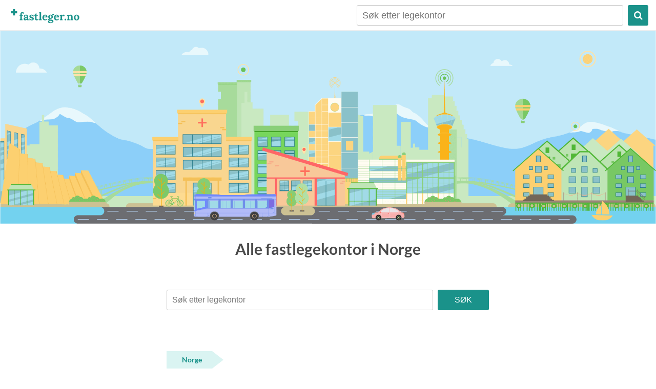

--- FILE ---
content_type: text/html; charset=utf-8
request_url: https://fastleger.no/?side=2
body_size: 2351
content:
<!DOCTYPE html>
<html lang="no">
    <head>
        <meta name="title" content="" />
        <meta http-equiv="Content-Type" content="text/html; charset=utf-8" />
        <meta name="viewport" content="width=device-width, initial-scale=1">
        <meta name="classification" content="Health" />
        <meta name="description" content="Fastleger.no er en publikumsportal som gjør det mulig å søke blant fastlegekontorene i Norge, og få informasjon om hvilke tjenester disse tilbyr." />
        <meta name="keywords" content="fastlege, fastleger, lege, legetime, legekontor, sms, timebestilling, timesammedag, SMS-bestilling, onlinetjenester, mobil, tilgjengelighet" />
        <meta name="robots" content="ALL" />
        <meta name="distribution" content="Global" />
        <meta name="rating" content="Safe For Kids" />
        <meta name="language" content="norwegian" />
        
        <title>Fastleger </title>

        <script src="/js/html5.js" type="text/javascript"></script>
        <script src="/js/jquery.js" type="text/javascript"></script>
        <script src="/js/general.js" type="text/javascript"></script>
        
        <link rel="SHORTCUT ICON" href="/gfx/favicon.png"/>

        <link rel="stylesheet" type="text/css" href="/css/font-awesome.min.css" media="screen" title="html5doctor.com Reset Stylesheet" />
        <link rel="stylesheet" type="text/css" href="/css/reset.css" media="screen" title="html5doctor.com Reset Stylesheet" />
        <link rel="stylesheet" type="text/css" href="/css/general.css" media="screen" />
        <link rel="stylesheet" type="text/css" href="/css/styles.css?ts=2017-10-09_15:25:33" media="screen" />
        
    </head>
    <body class="frontpage">
	    <div id="container">
		    
    	<header>
	    	<a href="/" class="logo"><img src="/gfx/logo.png" alt="Fastleger logo"/></a>
	    	<ul class="main-nav">
		    	<li>
		    		<div id="search-header">
						<form method="get" action="/">
							<input type="text" name="searchstring" class="searchbox" id="searchbox" placeholder="Søk etter legekontor" value=""/>
							<button type="submit"><i class="fa fa-search"></i></button>
						</form>
						<button id="close-search"><i class="fa fa-close"></i></button>
					</div>
					<i class="fa fa-search" id="open-search"></i>
		    	</li>
		    	<!--<li>Language</li>-->
	    	</ul>
    	</header>
    
		            <img class="pitch desktop" src="/gfx/landscape-full.png" alt="Bymiljø, fjell og natur" />
            <img class="pitch mobile" src="/gfx/landscape.png" alt="Bymiljø, fjell og natur" />
        	<h1 class="slogan">Alle fastlegekontor i Norge</h1>
            
        <div id="content">
<form method="get" action="/" id="search-form">
    <input type="text"  name="searchstring" id="searchbox" class="searchbox" value="" placeholder="Søk etter legekontor"/>
    <button id="searchbutton" type="submit">SØK</button>
</form>


<div id="geographic">
    <div id="breadcrumb">
        <a href="/">Norge</a>
                    </div>
    
    <div id="columns">                 
                                                    
                                <ul>                <li ><a href="/Akershus/" title="Klikk for å velge fylke">Akershus
                     (154)
                </a></li>
                                                                <li ><a href="/Aust-Agder/" title="Klikk for å velge fylke">Aust-Agder
                     (40)
                </a></li>
                                                                <li ><a href="/Buskerud/" title="Klikk for å velge fylke">Buskerud
                     (81)
                </a></li>
                                                                <li ><a href="/Finnmark/" title="Klikk for å velge fylke">Finnmark
                     (29)
                </a></li>
                                                                <li ><a href="/Hedmark/" title="Klikk for å velge fylke">Hedmark
                     (60)
                </a></li>
                                                                <li ><a href="/Hordaland/" title="Klikk for å velge fylke">Hordaland
                     (154)
                </a></li>
                                                                <li ><a href="/More_og_Romsdal/" title="Klikk for å velge fylke">Møre og Romsdal
                     (68)
                </a></li>
                </ul>                                                            
                                <ul>                <li ><a href="/Nord-Trondelag/" title="Klikk for å velge fylke">Nord-Trøndelag
                     (42)
                </a></li>
                                                                <li ><a href="/Nordland/" title="Klikk for å velge fylke">Nordland
                     (89)
                </a></li>
                                                                <li ><a href="/Oppland/" title="Klikk for å velge fylke">Oppland
                     (59)
                </a></li>
                                                                <li ><a href="/Oslo/" title="Klikk for å velge fylke">Oslo
                     (171)
                </a></li>
                                                                <li ><a href="/Rogaland/" title="Klikk for å velge fylke">Rogaland
                     (131)
                </a></li>
                                                                <li ><a href="/Sogn_og_Fjordane/" title="Klikk for å velge fylke">Sogn og Fjordane
                     (28)
                </a></li>
                                                                <li ><a href="/Sor-Trondelag/" title="Klikk for å velge fylke">Sør-Trøndelag
                     (71)
                </a></li>
                </ul>                                                            
                                <ul>                <li ><a href="/Telemark/" title="Klikk for å velge fylke">Telemark
                     (48)
                </a></li>
                                                                <li ><a href="/Troms/" title="Klikk for å velge fylke">Troms
                     (50)
                </a></li>
                                                                <li ><a href="/Vest-Agder/" title="Klikk for å velge fylke">Vest-Agder
                     (44)
                </a></li>
                                                                <li ><a href="/Vestfold/" title="Klikk for å velge fylke">Vestfold
                     (78)
                </a></li>
                                                                <li ><a href="/Ostfold/" title="Klikk for å velge fylke">Østfold
                     (100)
                </a></li>
                </ul>                                    
                            
    </div>            
</div>
</div>
<div class="content gray">
	<div class="inner">
			</div>
</div>
<div class="content">

<script type="text/javascript">
	var scrollToSearch = '';
	var scrollToPagination = '1';
</script>
<script type="text/javascript" src="/js/index.js"></script>


		</div>
		
		<div id="footer-clearer"></div>
		<div class="footer">
			<div class="inner">
				<div class="row">
					<div class="col">
						<h4>Nyttige lenker</h4>
						<ul>
							<li><a href="https://helsenorge.no/behandlere/bytte-av-fastlege" target="_blank">Bytt fastlege</a></li>
							<li><a href="https://pasientpost.no/" target="_blank">PasientPost</a></li>
							<li><a href="https://helserespons.no/home/app" target="_blank">HelseRespons-app</a></li>
							<li><a href="https://www.regjeringen.no/no/tema/helse-og-omsorg/helse--og-omsorgstjenester-i-kommunene/innsikt/fastlegeordningen/id115301/" target="_blank">Fastlegeordningen</a></li>
							<li><a href="http://timesammedag.no/" target="_blank">TimeSammeDag</a></li>
							<li><a href="https://helsenorge.no/velg-behandlingssted/" target="_blank">Fritt sykehusvalg</a></li>
						</ul>
					</div>
					<div class="col">
						<h4>Mer om fastleger.no</h4>
						<ul>
							<li><a href="/omfastleger">Om fastleger.no</a></li>
							<li><a href="/personvern">Personvern</a></li>
						</ul>
					</div>
					<div class="col">
						<h4>For helsepersonell</h4>
						<ul>
							<li><a href="https://helserespons.no/home/" target="_blank">HelseRespons</a></li>
							<li><a href="https://helserespons.no/home/bestill" target="_blank">Bestill online tjenester</a></li>
						</ul>
					</div>
				</div>
				<div class="credits">
					<h4><a href="/">fastleger.no</a></h4>
					<p>
						En tjeneste fra WTW AS<br />
						+47 73 53 20 97 | <a href="/cdn-cgi/l/email-protection#51213e2225112625267f3f3e"><span class="__cf_email__" data-cfemail="3848574b4c784f4c4f165657">[email&#160;protected]</span></a><br />
						org. nr: 981509684
					</p>
				</div>
			</div>
		</div>
	
	</div>
	<!-- End #container -->
	
	<script data-cfasync="false" src="/cdn-cgi/scripts/5c5dd728/cloudflare-static/email-decode.min.js"></script><script src="https://www.google-analytics.com/urchin.js" type="text/javascript"></script>
	<script type="text/javascript">
	    _uacct = "UA-972779-4";
	    urchinTracker();
	</script>

<script defer src="https://static.cloudflareinsights.com/beacon.min.js/vcd15cbe7772f49c399c6a5babf22c1241717689176015" integrity="sha512-ZpsOmlRQV6y907TI0dKBHq9Md29nnaEIPlkf84rnaERnq6zvWvPUqr2ft8M1aS28oN72PdrCzSjY4U6VaAw1EQ==" data-cf-beacon='{"version":"2024.11.0","token":"78bedd32208e42fc82f7163e6e6aad1d","r":1,"server_timing":{"name":{"cfCacheStatus":true,"cfEdge":true,"cfExtPri":true,"cfL4":true,"cfOrigin":true,"cfSpeedBrain":true},"location_startswith":null}}' crossorigin="anonymous"></script>
</body>
</html>